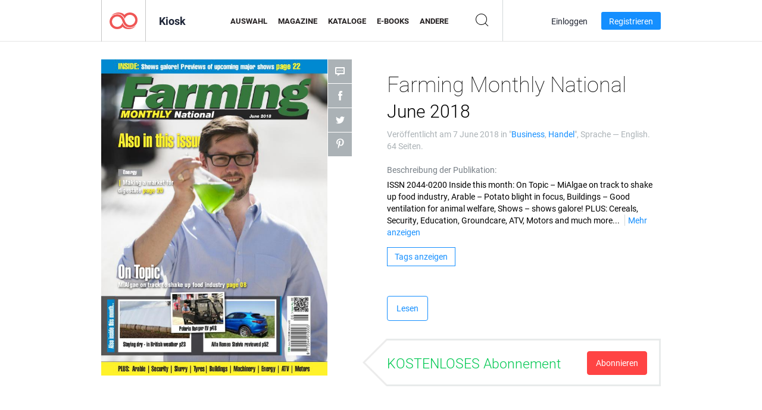

--- FILE ---
content_type: text/html; charset=UTF-8
request_url: https://app.joomag.com/Frontend/WebService/magazines.json.php?isAjax=true&feed=back_issues&set_id=260019&not_include_issue_uid=0738775001528380769&offset=0&limit=4
body_size: 483
content:
{"items":[{"uid":"0235848001536496924","title":"Farming Monthly National September 2018","cover":"https:\/\/s11cdn.joomag.com\/res_mag\/0\/231\/231428\/1666369\/thumbs\/40221303.jpg?1558099986","volume":"September 2018","category":"Business","url":"https:\/\/viewer.joomag.com\/farming-monthly-national-september-2018\/0235848001536496924","infoPage":"https:\/\/newsstand.joomag.com\/de\/farming-monthly-national-september-2018\/0235848001536496924","categoryPage":"https:\/\/newsstand.joomag.com\/de\/magazines\/news\/business","magInfo":"https:\/\/newsstand.joomag.com\/de\/farming-monthly-national-september-2018\/0235848001536496924","width":566,"height":793,"showAdultOverlay":0},{"uid":"0739610001533652509","title":"Farming Monthly National August 2018","cover":"https:\/\/s11cdn.joomag.com\/res_mag\/0\/231\/231428\/1637346\/thumbs\/39507807.jpg?1558099951","volume":"August 2018","category":"Business","url":"https:\/\/viewer.joomag.com\/farming-monthly-national-august-2018\/0739610001533652509","infoPage":"https:\/\/newsstand.joomag.com\/de\/farming-monthly-national-august-2018\/0739610001533652509","categoryPage":"https:\/\/newsstand.joomag.com\/de\/magazines\/news\/business","magInfo":"https:\/\/newsstand.joomag.com\/de\/farming-monthly-national-august-2018\/0739610001533652509","width":566,"height":793,"showAdultOverlay":0},{"uid":"0388483001530880677","title":"Farming Monthly National July 2018","cover":"https:\/\/s11cdn.joomag.com\/res_mag\/0\/231\/231428\/1608438\/thumbs\/38793151.jpg?1558099916","volume":"July 2018","category":"Business","url":"https:\/\/viewer.joomag.com\/farming-monthly-national-july-2018\/0388483001530880677","infoPage":"https:\/\/newsstand.joomag.com\/de\/farming-monthly-national-july-2018\/0388483001530880677","categoryPage":"https:\/\/newsstand.joomag.com\/de\/magazines\/news\/business","magInfo":"https:\/\/newsstand.joomag.com\/de\/farming-monthly-national-july-2018\/0388483001530880677","width":566,"height":793,"showAdultOverlay":0},{"uid":"0247247001525441604","title":"Farming Monthly National May 2018","cover":"https:\/\/s11cdn.joomag.com\/res_mag\/0\/231\/231428\/1546660\/thumbs\/37213065.jpg?1558099841","volume":"May 2018","category":"Business","url":"https:\/\/viewer.joomag.com\/farming-monthly-national-may-2018\/0247247001525441604","infoPage":"https:\/\/newsstand.joomag.com\/de\/farming-monthly-national-may-2018\/0247247001525441604","categoryPage":"https:\/\/newsstand.joomag.com\/de\/magazines\/news\/business","magInfo":"https:\/\/newsstand.joomag.com\/de\/farming-monthly-national-may-2018\/0247247001525441604","width":566,"height":793,"showAdultOverlay":0}],"total":30}